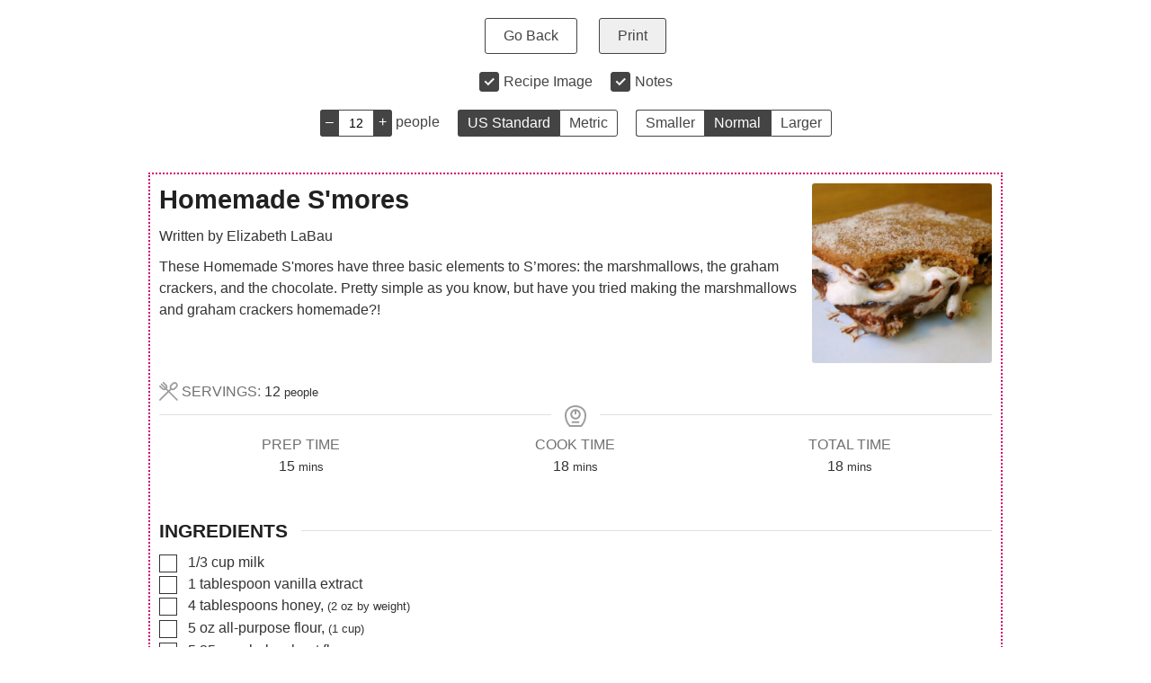

--- FILE ---
content_type: text/html; charset=UTF-8
request_url: https://www.sugarhero.com/wprm_print/20576/
body_size: 14304
content:
<!DOCTYPE html>
<html lang="en-US">
	<head>
		<title>Homemade S&#039;mores - SugarHero</title>
<style>.flying-press-lazy-bg{background-image:none!important;}</style>
<link rel='preload' href='https://www.sugarhero.com/wp-content/uploads/2008/04/smores2-300x300.jpg' as='image' imagesrcset='' imagesizes=''/>

<style id="flying-press-css">:root{--comment-rating-star-color:#343434;--wprm-popup-font-size:16px;--wprm-popup-background:#fff;--wprm-popup-title:#000;--wprm-popup-content:#444;--wprm-popup-button-background:#5a822b;--wprm-popup-button-text:#fff}@keyframes wprmPopupModalFadeIn{0%{opacity:0}}@keyframes wprmPopupModalFadeOut{0%{opacity:1}}@keyframes wprmPopupModalSlideIn{0%{transform:translateY(15%)}}@keyframes wprmPopupModalSlideOut{0%{transform:translateY(0)}}@-webkit-keyframes wprmSpin{}@keyframes wprmSpin{}.wprm-recipe{zoom:1;clear:both;text-align:left;overflow:hidden}.wprm-recipe *{box-sizing:border-box}.wprm-recipe ol,.wprm-recipe ul{-webkit-margin-before:0;-webkit-margin-after:0;-webkit-padding-start:0;margin:0;padding:0}.wprm-recipe li{margin:0 0 0 32px;padding:0;font-size:1em}.wprm-recipe p{margin:0;padding:0;font-size:1em}.wprm-recipe li,.wprm-recipe li.wprm-recipe-instruction{list-style-position:outside}.wprm-recipe li:before{display:none}.wprm-recipe h1,.wprm-recipe h2,.wprm-recipe h3,.wprm-recipe h4,.wprm-recipe h5,.wprm-recipe h6{clear:none;font-variant:normal;letter-spacing:normal;text-transform:none;margin:0;padding:0}body:not(.wprm-print) .wprm-recipe p:first-letter{color:inherit;font-family:inherit;font-size:inherit;line-height:inherit;margin:inherit;padding:inherit}.wprm-screen-reader-text{clip:rect(1px,1px,1px,1px);clip-path:inset(50%);border:0;width:1px;height:1px;margin:-1px;padding:0;overflow:hidden;word-wrap:normal!important;position:absolute!important}.wprm-recipe-block-container-inline{margin-right:1.2em;display:inline-block}.wprm-recipe-details-container-inline{--wprm-meta-container-separator-color:#aaa}.wprm-recipe-details-container-inline .wprm-recipe-block-container-inline{margin-right:1.2em;display:inline-block}.wprm-recipe-block-container-columns,.wprm-recipe-block-container-separate,.wprm-recipe-block-container-separated,.wprm-recipe-block-container-separated .wprm-recipe-details-label{display:block}.wprm-recipe-details-container-inline{display:inline}.wprm-recipe-details-container-table{border:1px dotted #666;margin:5px 0;padding:5px;display:flex}.wprm-recipe-details-container-table .wprm-recipe-block-container-table{text-align:center;flex-direction:column;flex:1;display:flex}@media (width>=451px){.wprm-recipe-table-borders-inside .wprm-recipe-block-container-table{border-top:none!important;border-bottom:none!important;border-right:none!important}.rtl .wprm-recipe-table-borders-inside .wprm-recipe-block-container-table,.wprm-recipe-table-borders-inside .wprm-recipe-block-container-table:first-child{border-left:none!important}}@media (width<=450px){.wprm-recipe-details-container-table{margin:5px 0;padding:0;display:block;border:none!important}.wprm-recipe-details-container-table.wprm-recipe-table-borders-none{flex-wrap:wrap;display:flex}.wprm-recipe-details-container-table.wprm-recipe-table-borders-none .wprm-recipe-block-container-table{min-width:120px;max-width:100%}.wprm-recipe-details-container-table .wprm-recipe-block-container-table{padding:5px}}.wprm-recipe-details-unit{font-size:.8em}@media only screen and (width<=600px){.wprm-recipe-details-unit{font-size:1em}}.wprm-container-columns-spaced,.wprm-container-columns-spaced-middle{flex-wrap:wrap;justify-content:space-between;display:flex}.wprm-container-columns-spaced-middle.wprm-container-columns-spaced-middle,.wprm-container-columns-spaced.wprm-container-columns-spaced-middle{align-items:center}.wprm-container-columns-spaced-middle>*,.wprm-container-columns-spaced>*{flex:1}.wprm-container-columns-spaced-middle.wprm-container-columns-gutter,.wprm-container-columns-spaced.wprm-container-columns-gutter{margin-left:-8px;margin-right:-8px}.wprm-container-columns-spaced-middle.wprm-container-columns-gutter>*,.wprm-container-columns-spaced.wprm-container-columns-gutter>*{margin-left:8px!important;margin-right:8px!important}@media (width<=450px){.wprm-container-columns-spaced,.wprm-container-columns-spaced-middle{display:block}.wprm-container-columns-spaced-middle.wprm-container-columns-gutter>*,.wprm-container-columns-spaced.wprm-container-columns-gutter>*{margin-bottom:16px!important}}.rtl .wprm-container-float-left,.wprm-container-float-right{float:right;margin:0 0 10px 10px}.wprm-container-float-right{text-align:center;z-index:1;position:relative}@media only screen and (width<=640px){.rtl .wprm-container-float-left,.rtl .wprm-container-float-right,.wprm-container-float-left,.wprm-container-float-right{float:none;margin-left:0;margin-right:0}}.wprm-header-decoration-icon-line,.wprm-header-decoration-line,.wprm-header-decoration-spacer,.wprm-icon-decoration-line{flex-wrap:wrap;align-items:center;display:flex}.wprm-header-decoration-icon-line.wprm-align-left .wprm-decoration-line,.wprm-header-decoration-line.wprm-align-left .wprm-decoration-line,.wprm-header-decoration-spacer.wprm-align-left .wprm-decoration-line,.wprm-icon-decoration-line.wprm-align-left .wprm-decoration-line{margin-left:15px}.wprm-header-decoration-icon-line.wprm-align-center .wprm-decoration-line:first-child,.wprm-header-decoration-icon-line.wprm-align-right .wprm-decoration-line,.wprm-header-decoration-line.wprm-align-center .wprm-decoration-line:first-child,.wprm-header-decoration-line.wprm-align-right .wprm-decoration-line,.wprm-header-decoration-spacer.wprm-align-center .wprm-decoration-line:first-child,.wprm-header-decoration-spacer.wprm-align-right .wprm-decoration-line,.wprm-icon-decoration-line.wprm-align-center .wprm-decoration-line:first-child,.wprm-icon-decoration-line.wprm-align-right .wprm-decoration-line{margin-right:15px}.wprm-header-decoration-icon-line.wprm-align-center .wprm-decoration-line:last-child,.wprm-header-decoration-line.wprm-align-center .wprm-decoration-line:last-child,.wprm-header-decoration-spacer.wprm-align-center .wprm-decoration-line:last-child,.wprm-icon-decoration-line.wprm-align-center .wprm-decoration-line:last-child{margin-left:15px}.wprm-decoration-line{border:0;border-bottom:1px solid #000;flex:auto;height:1px}.wprm-block-text-normal{text-transform:none;font-style:normal;font-weight:400}.wprm-block-text-uppercase{text-transform:uppercase!important}.wprm-block-text-uppercase-faded{opacity:.7;text-transform:uppercase!important}.wprm-block-text-faded .wprm-block-text-faded,.wprm-block-text-uppercase-faded .wprm-block-text-uppercase-faded{opacity:1}.wprm-align-left{text-align:left}.wprm-align-center{text-align:center}.wprm-recipe-header .wprm-recipe-icon:not(.wprm-collapsible-icon){margin-right:10px}.wprm-recipe-icon svg{vertical-align:middle;width:1.3em;height:1.3em;margin-top:-.15em;display:inline;overflow:visible}.wprm-icon-shortcode{height:16px;font-size:16px}.wprm-icon-shortcode .wprm-recipe-icon svg{vertical-align:middle;width:1em;height:1em;margin-top:0;display:inline;overflow:visible}.wprm-recipe-image img{margin:0 auto;display:block}.wprm-recipe-ingredients-container .wprm-recipe-ingredient-notes-smaller{font-size:.8em}.wprm-recipe-instructions-container .wprm-recipe-instruction-text{font-size:1em}.wprm-spacer{width:100%;height:10px;font-size:0;line-height:0;background:0 0!important;display:block!important}.wprm-spacer+.wprm-spacer{display:none!important}.wprm-recipe-instruction-text .wprm-spacer,.wprm-recipe-notes .wprm-spacer,.wprm-recipe-summary .wprm-spacer{display:block!important}*{box-sizing:border-box}.wprm-print{color:#444;margin:0;padding:0;font-family:-apple-system,BlinkMacSystemFont,Segoe UI,Roboto,Oxygen-Sans,Ubuntu,Cantarell,Helvetica Neue,sans-serif}#wprm-print-header{text-align:center;padding:10px;font-size:16px}#wprm-print-header .wprm-print-button{color:#444;border:1px solid #444;border-radius:3px;margin:10px;padding:10px 20px;font-size:1em;text-decoration:none;display:inline-block}#wprm-print-header .wprm-print-button:hover{cursor:pointer}#wprm-print-header .wprm-print-button #wprm-print-button-print{color:#fff;background-color:#444;border-color:#444}#wprm-print-header-options{flex-wrap:wrap;justify-content:center;align-items:center;display:flex}#wprm-print-header-options .wprm-print-spacer{width:100%}#wprm-print-header-options .wprm-print-toggle-container{align-items:center;margin:10px;display:flex}#wprm-print-header-options .wprm-print-toggle-container .wprm-print-toggle{opacity:0;position:absolute}#wprm-print-header-options .wprm-print-toggle-container .wprm-print-toggle+label{cursor:pointer;padding:0;position:relative}#wprm-print-header-options .wprm-print-toggle-container .wprm-print-toggle+label:before{content:"";vertical-align:text-top;background:#fff;border:1px solid #444;border-radius:3px;width:20px;height:20px;margin-right:5px;display:inline-block}#wprm-print-header-options .wprm-print-toggle-container .wprm-print-toggle:focus+label:before{box-shadow:0 0 0 3px #0000001f}#wprm-print-header-options .wprm-print-toggle-container .wprm-print-toggle:checked+label:before{background:#444;border-color:#444}#wprm-print-header-options .wprm-print-toggle-container .wprm-print-toggle:disabled+label{color:#b8b8b8;cursor:auto}#wprm-print-header-options .wprm-print-toggle-container .wprm-print-toggle:disabled+label:before{box-shadow:none;background:#ddd}#wprm-print-header-options .wprm-print-toggle-container .wprm-print-toggle:checked+label:after{content:"";background:#fff;width:2px;height:2px;position:absolute;top:10px;left:6px;transform:rotate(45deg);box-shadow:2px 0 #fff,4px 0 #fff,4px -2px #fff,4px -4px #fff,4px -6px #fff,4px -8px #fff}#wprm-print-header-options .wprm-print-toggle-container label{align-items:center;display:flex}#wprm-print-header-options .wprm-print-toggle-container label:hover{cursor:pointer}#wprm-print-header-options .wprm-print-option-container{margin:10px}#wprm-print-header-options .wprm-print-option-container a.wprm-print-option{color:#444;background-color:#fff;border:1px solid #444;align-items:center;height:30px;padding:0 10px;font-size:1em;text-decoration:none;display:inline-flex}#wprm-print-header-options .wprm-print-option-container a.wprm-print-option:first-child{border-right:0;border-top-left-radius:3px;border-bottom-left-radius:3px}#wprm-print-header-options .wprm-print-option-container a.wprm-print-option:last-child{border-top-right-radius:3px;border-bottom-right-radius:3px}#wprm-print-header-options .wprm-print-option-container a.wprm-print-option.option-active{color:#fff;background:#444}#wprm-print-header-options .wprm-print-option-container a.wprm-print-option:hover{cursor:pointer}#wprm-print-footer{text-align:center;margin-top:20px;font-size:.8em}.wprm-screen-reader-text{clip:rect(1px,1px,1px,1px);clip-path:inset(50%);border:0;width:1px;height:1px;margin:-1px;padding:0;position:absolute;overflow:hidden;word-wrap:normal!important}@media print{#wprm-print-footer-ad,#wprm-print-header,.wprm-prevent-sleep{display:none}}@keyframes wprmtimerblink{50%{opacity:.5}}.wprm-recipe-equipment-container,.wprm-recipe-ingredients-container,.wprm-recipe-instructions-container{counter-reset:wprm-advanced-list-counter}:root{--wprm-list-checkbox-size:18px;--wprm-list-checkbox-left-position:0px;--wprm-list-checkbox-top-position:0px;--wprm-list-checkbox-background:#fff;--wprm-list-checkbox-borderwidth:1px;--wprm-list-checkbox-border-style:solid;--wprm-list-checkbox-border-color:inherit;--wprm-list-checkbox-border-radius:0px;--wprm-list-checkbox-check-width:2px;--wprm-list-checkbox-check-color:inherit}.wprm-checkbox-container{margin-left:-16px}.wprm-checkbox-container input[type=checkbox]{opacity:0;width:16px!important;margin:0!important}.wprm-checkbox-container label.wprm-checkbox-label{padding-left:26px;position:relative;left:0;margin:0!important;display:inline!important}.wprm-checkbox-container label:after,.wprm-checkbox-container label:before{content:"";display:inline-block;position:absolute}.wprm-checkbox-container label:before{background-color:var(--wprm-list-checkbox-background);border-color:var(--wprm-list-checkbox-border-color);border-radius:var(--wprm-list-checkbox-border-radius);border-style:var(--wprm-list-checkbox-border-style);border-width:var(--wprm-list-checkbox-borderwidth);height:var(--wprm-list-checkbox-size);left:var(--wprm-list-checkbox-left-position);top:var(--wprm-list-checkbox-top-position);width:var(--wprm-list-checkbox-size)}.wprm-checkbox-container label:after{border-bottom:var(--wprm-list-checkbox-check-width)solid;border-left:var(--wprm-list-checkbox-check-width)solid;border-color:var(--wprm-list-checkbox-check-color);height:calc(var(--wprm-list-checkbox-size)/4);left:calc(var(--wprm-list-checkbox-left-position) + var(--wprm-list-checkbox-size)/4);top:calc(var(--wprm-list-checkbox-top-position) + var(--wprm-list-checkbox-size)/4);width:calc(var(--wprm-list-checkbox-size)/2);transform:rotate(-45deg)}.wprm-checkbox-container input[type=checkbox]+label:after{content:none}.wprm-checkbox-container input[type=checkbox]:checked+label:after{content:""}.wprm-checkbox-container input[type=checkbox]:focus+label:before{outline:5px auto #3b99fc}.wprm-recipe-equipment li,.wprm-recipe-ingredients li,.wprm-recipe-instructions li{position:relative}.wprm-recipe-equipment li .wprm-checkbox-container,.wprm-recipe-ingredients li .wprm-checkbox-container,.wprm-recipe-instructions li .wprm-checkbox-container{line-height:.9em;display:inline-block;position:absolute;top:.25em;left:-32px}input[type=number].wprm-recipe-servings{width:60px;margin:0;padding:5px;display:inline}@keyframes pulse{0%{transform:scale(1)}50%{transform:scale(1.2)}}#wprm-print-servings-container{margin:10px}#wprm-print-servings-container #wprm-print-servings{text-align:center;vertical-align:top;outline:none;width:40px;padding:0;font-size:14px}#wprm-print-servings-container #wprm-print-servings,#wprm-print-servings-container .wprm-print-servings-change{user-select:none;border:1px solid #444;height:30px}#wprm-print-servings-container .wprm-print-servings-change{color:#fff;cursor:pointer;text-align:center;background:#444;width:20px;line-height:26px;display:inline-block}#wprm-print-servings-container .wprm-print-servings-change:active{font-weight:700}#wprm-print-servings-container .wprm-print-servings-change.wprm-print-servings-decrement{border-right:none;border-radius:3px 0 0 3px}#wprm-print-servings-container .wprm-print-servings-change.wprm-print-servings-increment{border-left:none;border-radius:0 3px 3px 0}#wprm-print-unit-conversion-container a.wprm-unit-conversion.wprmpuc-active{color:#fff;background:#444}</style>
		<meta http-equiv="Content-Type" content="text/html; charset=UTF-8" />
		<meta name="viewport" content="width=device-width, initial-scale=1"/>
		<meta name="robots" content="noindex">
					<meta name="pinterest" content="nopin" />
						<link rel="stylesheet" type="text/css" data-href="https://www.sugarhero.com/wp-content/plugins/wp-recipe-maker/dist/public-modern.css?ver=10.2.4"/><link rel="stylesheet" type="text/css" data-href="https://www.sugarhero.com/wp-content/plugins/wp-recipe-maker/dist/print.css?ver=10.2.4"/><script src="https://www.sugarhero.com/wp-content/plugins/wp-recipe-maker/dist/print.js?ver=10.2.4"></script><style>.tippy-box[data-theme~="wprm"] { background-color: #333333; color: #FFFFFF; } .tippy-box[data-theme~="wprm"][data-placement^="top"] > .tippy-arrow::before { border-top-color: #333333; } .tippy-box[data-theme~="wprm"][data-placement^="bottom"] > .tippy-arrow::before { border-bottom-color: #333333; } .tippy-box[data-theme~="wprm"][data-placement^="left"] > .tippy-arrow::before { border-left-color: #333333; } .tippy-box[data-theme~="wprm"][data-placement^="right"] > .tippy-arrow::before { border-right-color: #333333; } .tippy-box[data-theme~="wprm"] a { color: #FFFFFF; } .wprm-comment-rating svg { width: 18px !important; height: 18px !important; } img.wprm-comment-rating { width: 90px !important; height: 18px !important; } body { --comment-rating-star-color: #343434; } body { --wprm-popup-font-size: 16px; } body { --wprm-popup-background: #ffffff; } body { --wprm-popup-title: #000000; } body { --wprm-popup-content: #444444; } body { --wprm-popup-button-background: #444444; } body { --wprm-popup-button-text: #ffffff; } body { --wprm-popup-accent: #747B2D; }</style><script>var wprm_print_settings = {"print_remove_links":true};</script><style>@media print { .wprm-print-recipe + .wprm-print-recipe { page-break-before: always; } }</style><style type="text/css">.wprm-recipe-template-chic-news {
    margin: 20px auto;
    background-color: #ffffff; /*wprm_background type=color*/
    font-family: inherit; /*wprm_main_font_family type=font*/
    font-size: 1em; /*wprm_main_font_size type=font_size*/
    line-height: 1.5em !important; /*wprm_main_line_height type=font_size*/
    color: #333333; /*wprm_main_text type=color*/
    max-width: 950px; /*wprm_max_width type=size*/
}
.wprm-recipe-template-chic-news a {
    color: #16aac0; /*wprm_link type=color*/
}
.wprm-recipe-template-chic-news p, .wprm-recipe-template-chic-news li {
    font-family: inherit; /*wprm_main_font_family type=font*/
    font-size: 1em !important;
    line-height: 1.5em !important; /*wprm_main_line_height type=font_size*/
}
.wprm-recipe-template-chic-news li {
    margin: 0 0 0 32px !important;
    padding: 0 !important;
}
.rtl .wprm-recipe-template-chic-news li {
    margin: 0 32px 0 0 !important;
}
.wprm-recipe-template-chic-news ol, .wprm-recipe-template-chic-news ul {
    margin: 0 !important;
    padding: 0 !important;
}
.wprm-recipe-template-chic-news br {
    display: none;
}
.wprm-recipe-template-chic-news .wprm-recipe-name,
.wprm-recipe-template-chic-news .wprm-recipe-header {
    font-family: "Trebuchet MS", Helvetica, sans-serif; /*wprm_header_font_family type=font*/
    color: #212121; /*wprm_header_text type=color*/
    line-height: 1.3em; /*wprm_header_line_height type=font_size*/
}
.wprm-recipe-template-chic-news h1,
.wprm-recipe-template-chic-news h2,
.wprm-recipe-template-chic-news h3,
.wprm-recipe-template-chic-news h4,
.wprm-recipe-template-chic-news h5,
.wprm-recipe-template-chic-news h6 {
    font-family: "Trebuchet MS", Helvetica, sans-serif; /*wprm_header_font_family type=font*/
    color: #212121; /*wprm_header_text type=color*/
    line-height: 1.3em; /*wprm_header_line_height type=font_size*/
    margin: 0 !important;
    padding: 0 !important;
}
.wprm-recipe-template-chic-news .wprm-recipe-header {
    margin-top: 1.2em !important;
}
.wprm-recipe-template-chic-news h1 {
    font-size: 2em; /*wprm_h1_size type=font_size*/
}
.wprm-recipe-template-chic-news h2 {
    font-size: 1.8em; /*wprm_h2_size type=font_size*/
}
.wprm-recipe-template-chic-news h3 {
    font-size: 1.3em; /*wprm_h3_size type=font_size*/
}
.wprm-recipe-template-chic-news h4 {
    font-size: 1.2em; /*wprm_h4_size type=font_size*/
}
.wprm-recipe-template-chic-news h5 {
    font-size: 1em; /*wprm_h5_size type=font_size*/
}
.wprm-recipe-template-chic-news h6 {
    font-size: 1em; /*wprm_h6_size type=font_size*/
}.wprm-recipe-template-chic-news {
    font-size: 1em; /*wprm_main_font_size type=font_size*/
	border-style: dotted; /*wprm_border_style type=border*/
	border-width: 2px; /*wprm_border_width type=size*/
	border-color: #d2016f; /*wprm_border type=color*/
    padding: 10px;
    background-color: #ffffff; /*wprm_background type=color*/
    max-width: 950px; /*wprm_max_width type=size*/
}
.wprm-recipe-template-chic-news a {
    color: #16aac0; /*wprm_link type=color*/
}
.wprm-recipe-template-chic-news .wprm-recipe-name {
    line-height: 1.3em;
    font-weight: bold;
}
.wprm-recipe-template-chic-news .wprm-template-chic-buttons {
	clear: both;
    font-size: 0.9em;
    text-align: center;
}
.wprm-recipe-template-chic-news .wprm-template-chic-buttons .wprm-recipe-icon {
    margin-right: 5px;
}
.wprm-recipe-template-chic-news .wprm-recipe-header {
	margin-bottom: 0.5em !important;
}
.wprm-recipe-template-chic-news .wprm-nutrition-label-container {
	font-size: 0.9em;
}
.wprm-recipe-template-chic-news .wprm-call-to-action {
	border-radius: 3px;
}</style><link rel="stylesheet" type="text/css" data-href="https://www.sugarhero.com/wp-content/plugins/wp-recipe-maker-premium/dist/public-elite.css?ver=10.2.4"/><link rel="stylesheet" type="text/css" data-href="https://www.sugarhero.com/wp-content/plugins/wp-recipe-maker-premium/dist/print.css?ver=10.2.4"/><script src="https://www.sugarhero.com/wp-content/plugins/wp-recipe-maker-premium/dist/print.js?ver=10.2.4"></script><script>wprmp_public = { settings : {"recipe_template_mode":"modern","features_adjustable_servings":true,"adjustable_servings_round_to_decimals":"2","unit_conversion_remember":true,"unit_conversion_temperature":"none","unit_conversion_temperature_precision":"round_5","unit_conversion_system_1_temperature":"F","unit_conversion_system_2_temperature":"C","unit_conversion_advanced_servings_conversion":false,"unit_conversion_system_1_length_unit":"inch","unit_conversion_system_2_length_unit":"cm","fractions_enabled":false,"fractions_use_mixed":true,"fractions_use_symbols":true,"fractions_max_denominator":"8","unit_conversion_system_1_fractions":true,"unit_conversion_system_2_fractions":true,"unit_conversion_enabled":true,"decimal_separator":"point"} };</script><script>var wprm_print_url = "https:\/\/www.sugarhero.com\/homemade-smores\/";</script>			</head>
	<body class="wprm-print wprm-print-recipe">
				<div id="wprm-print-header">
			<div id="wprm-print-header-main">
								<a href="https://www.sugarhero.com/homemade-smores/" id="wprm-print-button-back" class="wprm-print-button">Go Back</a>
								<button id="wprm-print-button-print" class="wprm-print-button" type="button">Print</button>
			</div>
						<div id="wprm-print-header-options"><div class="wprm-print-toggle-container"><input type="checkbox" id="wprm-print-toggle-recipe-image" class="wprm-print-toggle" value="1" checked="checked"/><label for="wprm-print-toggle-recipe-image">Recipe Image</label></div><div class="wprm-print-toggle-container"><input type="checkbox" id="wprm-print-toggle-recipe-notes" class="wprm-print-toggle" value="1"  checked="checked"/><label for="wprm-print-toggle-recipe-notes">Notes</label></div><div class="wprm-print-toggle-container"><input type="checkbox" id="wprm-print-toggle-recipe-nutrition" class="wprm-print-toggle" value="1"  checked="checked"/><label for="wprm-print-toggle-recipe-nutrition">Nutrition Label</label></div><div class="wprm-print-spacer"></div><div class="wprm-print-spacer"></div><div id="wprm-print-servings-container"><span class="wprm-print-servings-decrement wprm-print-servings-change">–</span><input id="wprm-print-servings" type="text" value="12" min="1"><span class="wprm-print-servings-increment wprm-print-servings-change">+</span>&nbsp;<span id="wprm-print-servings-unit">servings</span></div><div id="wprm-print-unit-conversion-container" class="wprm-print-option-container"><a href="#" role="button" class="wprm-unit-conversion wprm-print-option wprmpuc-active" data-system="1" aria-label="Change unit system to US Standard">US Standard</a><a href="#" role="button" class="wprm-unit-conversion wprm-print-option" data-system="2" aria-label="Change unit system to Metric">Metric</a></div><div id="wprm-print-size-container" class="wprm-print-option-container"><a href="#" role="button" class="wprm-print-size wprm-print-option" data-size="small" aria-label="Make print size Smaller">Smaller</a><a href="#" role="button" class="wprm-print-size wprm-print-option option-active" data-size="normal" aria-label="Make print size Normal">Normal</a><a href="#" role="button" class="wprm-print-size wprm-print-option" data-size="large" aria-label="Make print size Larger">Larger</a></div></div>
					</div>
		<div id="wprm-print-content" class="wprm-print-has-footer"><div id="wprm-print-recipe-0" data-recipe-id="20576" class="wprm-print-recipe wprm-print-recipe-20576"  data-servings="12"><div class="wprm-recipe wprm-recipe-template-chic-news"><div class="wprm-container-float-right">
    <div class="wprm-recipe-image wprm-block-image-rounded"><img style="border-width: 0px;border-style: solid;border-color: #666666;border-radius: 3px;" width="200" height="200" src="https://www.sugarhero.com/wp-content/uploads/2008/04/smores2-300x300.jpg" class="skip-lazy disable-lazyload attachment-thumb size-thumb" alt="Homemade S&#039;mores" decoding="async" loading="eager"  fetchpriority="high"/></div>
</div>
<h2 class="wprm-recipe-name wprm-block-text-normal">Homemade S'mores</h2>
<div class="wprm-spacer"></div>
<div class="wprm-recipe-block-container wprm-recipe-block-container-separate wprm-block-text-normal wprm-recipe-author-container" style=""><span class="wprm-recipe-details-label wprm-block-text-normal wprm-recipe-author-label">Written by </span><span class="wprm-recipe-details wprm-recipe-author wprm-block-text-normal"><a href="https://www.sugarhero.com/author/elizabeth/" target="_blank">Elizabeth LaBau</a></span></div>
<div class="wprm-spacer"></div>
<div class="wprm-recipe-summary wprm-block-text-normal"><span style="display: block;">These Homemade S'mores have three basic elements to S’mores: the marshmallows, the graham crackers, and the chocolate. Pretty simple as you know, but have you tried making the marshmallows and graham crackers homemade?!</span></div>



<div class="wprm-template-chic-buttons wprm-container-columns-spaced-middle wprm-container-columns-gutter">




</div>
<div class="wprm-spacer"></div>

<div class="wprm-recipe-meta-container wprm-recipe-custom-container wprm-recipe-details-container wprm-recipe-details-container-inline wprm-block-text-normal"><div class="wprm-recipe-block-container wprm-recipe-block-container-inline wprm-block-text-normal wprm-recipe-servings-container" style=""><span class="wprm-recipe-icon wprm-recipe-servings-icon"><svg width="16px" height="16px" viewBox="0 0 24 24" version="1.1" xmlns="http://www.w3.org/2000/svg" xmlns:xlink="http://www.w3.org/1999/xlink"><g stroke="none" stroke-width="1" fill="none" fill-rule="evenodd"><g fill="#9b9b9b"><path d="M15.9199,4.9443 L18.1399,2.7243 C18.5509,2.3133 19.0909,2.1083 19.6299,2.1083 C20.1699,2.1083 20.7099,2.3133 21.1209,2.7243 C21.9429,3.5473 21.9419,4.8843 21.1209,5.7073 L18.9019,7.9253 C18.0799,8.7483 16.7419,8.7483 15.9199,7.9253 C15.0979,7.1033 15.0979,5.7663 15.9199,4.9443 M23.5529,22.1383 L13.3369,11.9233 L15.3109,9.9493 C15.9559,10.3353 16.6809,10.5413 17.4109,10.5413 C18.4629,10.5413 19.5159,10.1403 20.3159,9.3403 L22.5349,7.1213 C24.1369,5.5183 24.1369,2.9123 22.5349,1.3103 C21.7599,0.5343 20.7279,0.1073 19.6299,0.1073 C18.5329,0.1073 17.5019,0.5343 16.7259,1.3103 L14.5059,3.5303 C13.7299,4.3063 13.3029,5.3383 13.3029,6.4343 C13.3029,7.1883 13.5179,7.9053 13.8959,8.5363 L11.9229,10.5083 L9.9489,8.5353 C10.8909,6.9593 10.6959,4.8863 9.3399,3.5303 L6.1039,0.2933 C5.7129,-0.0977 5.0799,-0.0977 4.6899,0.2933 C4.2989,0.6833 4.2989,1.3163 4.6899,1.7073 L7.9259,4.9443 C8.4909,5.5093 8.6579,6.3153 8.4459,7.0323 L3.6539,2.2403 C3.2639,1.8493 2.6309,1.8493 2.2399,2.2403 C1.8499,2.6313 1.8499,3.2633 2.2399,3.6543 L7.0319,8.4463 C6.3149,8.6583 5.5089,8.4913 4.9429,7.9253 L1.7069,4.6893 C1.3159,4.2983 0.6839,4.2983 0.2929,4.6893 C-0.0981,5.0803 -0.0981,5.7133 0.2929,6.1033 L3.5289,9.3403 C4.3309,10.1403 5.3829,10.5413 6.4349,10.5413 C7.1649,10.5413 7.8899,10.3353 8.5349,9.9493 L10.5089,11.9233 L0.2929,22.1383 C-0.0981,22.5293 -0.0981,23.1623 0.2929,23.5523 C0.4879,23.7483 0.7439,23.8453 0.9999,23.8453 C1.2559,23.8453 1.5119,23.7483 1.7069,23.5523 L11.9229,13.3373 L22.1389,23.5523 C22.3339,23.7483 22.5899,23.8453 22.8459,23.8453 C23.1019,23.8453 23.3569,23.7483 23.5529,23.5523 C23.9429,23.1623 23.9429,22.5293 23.5529,22.1383"></path></g></g></svg></span> <span class="wprm-recipe-details-label wprm-block-text-uppercase-faded wprm-recipe-servings-label">Servings: </span><span class="wprm-recipe-servings-with-unit"><span class="wprm-recipe-servings wprm-recipe-details wprm-recipe-servings-20576 wprm-recipe-servings-adjustable-disabled wprm-block-text-normal" data-recipe="20576" aria-label="Adjust recipe servings">12</span> <span class="wprm-recipe-servings-unit wprm-recipe-details-unit wprm-block-text-normal">people</span></span></div></div>
<div class="wprm-icon-shortcode wprm-icon-shortcode-separate wprm-align-center wprm-icon-decoration-line" style="font-size: 24px;height: 24px;"><div class="wprm-decoration-line" style="border-color: #e0e0e0;"></div><span class="wprm-recipe-icon" aria-hidden="true"><svg width="16px" height="16px" viewBox="0 0 24 24" version="1.1" xmlns="http://www.w3.org/2000/svg" xmlns:xlink="http://www.w3.org/1999/xlink"><g stroke="none" stroke-width="1" fill="none" fill-rule="evenodd"><g fill="#9e9e9e"><g><path d="M12,0 C18.627,0 24,4.373 24,11 C24,19.406 18.646,24 18.646,24 L18.646,24 L5.354,24 C5.354,24 0,19.406 0,11 C0,4.373 5.373,0 12,0 Z M12,2 C6.206,2 2,5.785 2,11 C2,16.956 4.962,20.716 6.168,22 L6.168,22 L17.832,22 C19.032,20.724 22,16.962 22,11 C22,5.785 17.794,2 12,2 Z M15.4175,17.7983 C15.9697847,17.7983 16.4175,18.2460153 16.4175,18.7983 C16.4175,19.3111358 16.0314598,19.7338072 15.5341211,19.7915723 L15.4175,19.7983 L8.5825,19.7983 C8.03021525,19.7983 7.5825,19.3505847 7.5825,18.7983 C7.5825,18.2854642 7.96854019,17.8627928 8.46587887,17.8050277 L8.5825,17.7983 L15.4175,17.7983 Z M12,4.2544 C15.173,4.2544 17.746,6.8264 17.746,10.0004 C17.746,13.1734 15.173,15.7454 12,15.7454 C8.827,15.7454 6.254,13.1734 6.254,10.0004 C6.254,6.8264 8.827,4.2544 12,4.2544 Z M10.9999773,6.38993761 C9.41864646,6.82850486 8.254,8.28073633 8.254,10.0004 C8.254,12.0654 9.935,13.7454 12,13.7454 C14.065,13.7454 15.746,12.0654 15.746,10.0004 C15.746,8.28110051 14.5818468,6.82911997 13.0010273,6.39021638 L13,9.2962 C13,9.84848475 12.5522847,10.2962 12,10.2962 C11.4871642,10.2962 11.0644928,9.91015981 11.0067277,9.41282113 L11,9.2962 Z"></path></g></g></g></svg></span> <div class="wprm-decoration-line" style="border-color: #e0e0e0;"></div></div>
<div class="wprm-recipe-meta-container wprm-recipe-times-container wprm-recipe-details-container wprm-recipe-details-container-table wprm-block-text-normal wprm-recipe-table-borders-none wprm-recipe-table-borders-inside" style="border-width: 0;border-style: dotted;border-color: #666666;"><div class="wprm-recipe-block-container wprm-recipe-block-container-table wprm-block-text-normal wprm-recipe-time-container wprm-recipe-prep-time-container" style="border-width: 0;border-style: dotted;border-color: #666666;"><span class="wprm-recipe-details-label wprm-block-text-uppercase-faded wprm-recipe-time-label wprm-recipe-prep-time-label">Prep Time </span><span class="wprm-recipe-time wprm-block-text-normal"><span class="wprm-recipe-details wprm-recipe-details-minutes wprm-recipe-prep_time wprm-recipe-prep_time-minutes">15<span class="sr-only screen-reader-text wprm-screen-reader-text"> minutes</span></span> <span class="wprm-recipe-details-unit wprm-recipe-details-minutes wprm-recipe-prep_time-unit wprm-recipe-prep_timeunit-minutes" aria-hidden="true">mins</span></span></div><div class="wprm-recipe-block-container wprm-recipe-block-container-table wprm-block-text-normal wprm-recipe-time-container wprm-recipe-cook-time-container" style="border-width: 0;border-style: dotted;border-color: #666666;"><span class="wprm-recipe-details-label wprm-block-text-uppercase-faded wprm-recipe-time-label wprm-recipe-cook-time-label">Cook Time </span><span class="wprm-recipe-time wprm-block-text-normal"><span class="wprm-recipe-details wprm-recipe-details-minutes wprm-recipe-cook_time wprm-recipe-cook_time-minutes">18<span class="sr-only screen-reader-text wprm-screen-reader-text"> minutes</span></span> <span class="wprm-recipe-details-unit wprm-recipe-details-minutes wprm-recipe-cook_time-unit wprm-recipe-cook_timeunit-minutes" aria-hidden="true">mins</span></span></div><div class="wprm-recipe-block-container wprm-recipe-block-container-table wprm-block-text-normal wprm-recipe-time-container wprm-recipe-total-time-container" style="border-width: 0;border-style: dotted;border-color: #666666;"><span class="wprm-recipe-details-label wprm-block-text-uppercase-faded wprm-recipe-time-label wprm-recipe-total-time-label">Total Time </span><span class="wprm-recipe-time wprm-block-text-normal"><span class="wprm-recipe-details wprm-recipe-details-minutes wprm-recipe-total_time wprm-recipe-total_time-minutes">18<span class="sr-only screen-reader-text wprm-screen-reader-text"> minutes</span></span> <span class="wprm-recipe-details-unit wprm-recipe-details-minutes wprm-recipe-total_time-unit wprm-recipe-total_timeunit-minutes" aria-hidden="true">mins</span></span></div></div>
<div class="wprm-spacer"></div>
<div class="wprm-container-columns-spaced">
	<div>
    	




		
    </div>
    <div>
        
		
    </div>
</div>

<div id="recipe-20576-ingredients" class="wprm-recipe-ingredients-container wprm-recipe-ingredients-no-images wprm-recipe-20576-ingredients-container wprm-block-text-normal wprm-ingredient-style-regular wprm-recipe-images-before" data-recipe="20576" data-servings="12"><h3 class="wprm-recipe-header wprm-recipe-ingredients-header wprm-block-text-uppercase wprm-align-left wprm-header-decoration-line" style="">Ingredients<div class="wprm-decoration-line" style="border-color: #e0e0e0;"></div></h3><div class="wprm-recipe-ingredient-group"><ul class="wprm-recipe-ingredients"><li class="wprm-recipe-ingredient" style="list-style-type: none;"><span class="wprm-checkbox-container"><input type="checkbox" id="wprm-checkbox-0" class="wprm-checkbox" aria-label="&nbsp;1/3&#032;cup&#032;milk"><label for="wprm-checkbox-0" class="wprm-checkbox-label"><span class="sr-only screen-reader-text wprm-screen-reader-text">&#x25a2; </span></label></span><span class="wprm-recipe-ingredient-amount">1/3</span>&#32;<span class="wprm-recipe-ingredient-unit">cup</span>&#32;<span class="wprm-recipe-ingredient-name">milk</span></li><li class="wprm-recipe-ingredient" style="list-style-type: none;"><span class="wprm-checkbox-container"><input type="checkbox" id="wprm-checkbox-1" class="wprm-checkbox" aria-label="&nbsp;1&#032;tablespoon&#032;vanilla extract"><label for="wprm-checkbox-1" class="wprm-checkbox-label"><span class="sr-only screen-reader-text wprm-screen-reader-text">&#x25a2; </span></label></span><span class="wprm-recipe-ingredient-amount">1</span>&#32;<span class="wprm-recipe-ingredient-unit">tablespoon</span>&#32;<span class="wprm-recipe-ingredient-name"><a href="https://amzn.to/3dFNvH3" data-eafl-id="64154" data-eafl-parsed="1" class="eafl-link eafl-link-text eafl-link-direct" target="_blank" rel="nofollow">vanilla extract</a></span></li><li class="wprm-recipe-ingredient" style="list-style-type: none;"><span class="wprm-checkbox-container"><input type="checkbox" id="wprm-checkbox-2" class="wprm-checkbox" aria-label="&nbsp;4&#032;tablespoons&#032;honey,&#032;(2 oz by weight)"><label for="wprm-checkbox-2" class="wprm-checkbox-label"><span class="sr-only screen-reader-text wprm-screen-reader-text">&#x25a2; </span></label></span><span class="wprm-recipe-ingredient-amount">4</span>&#32;<span class="wprm-recipe-ingredient-unit">tablespoons</span>&#32;<span class="wprm-recipe-ingredient-name">honey</span>,&#32;<span class="wprm-recipe-ingredient-notes wprm-recipe-ingredient-notes-smaller">(2 oz by weight)</span></li><li class="wprm-recipe-ingredient" style="list-style-type: none;"><span class="wprm-checkbox-container"><input type="checkbox" id="wprm-checkbox-3" class="wprm-checkbox" aria-label="&nbsp;5&#032;oz&#032;all-purpose flour,&#032;(1 cup)"><label for="wprm-checkbox-3" class="wprm-checkbox-label"><span class="sr-only screen-reader-text wprm-screen-reader-text">&#x25a2; </span></label></span><span class="wprm-recipe-ingredient-amount">5</span>&#32;<span class="wprm-recipe-ingredient-unit">oz</span>&#32;<span class="wprm-recipe-ingredient-name">all-purpose flour</span>,&#32;<span class="wprm-recipe-ingredient-notes wprm-recipe-ingredient-notes-smaller">(1 cup)</span></li><li class="wprm-recipe-ingredient" style="list-style-type: none;"><span class="wprm-checkbox-container"><input type="checkbox" id="wprm-checkbox-4" class="wprm-checkbox" aria-label="&nbsp;5.25&#032;oz&#032;whole wheat flour,&#032;(1 cup and 3 tbsp)"><label for="wprm-checkbox-4" class="wprm-checkbox-label"><span class="sr-only screen-reader-text wprm-screen-reader-text">&#x25a2; </span></label></span><span class="wprm-recipe-ingredient-amount">5.25</span>&#32;<span class="wprm-recipe-ingredient-unit">oz</span>&#32;<span class="wprm-recipe-ingredient-name">whole wheat flour</span>,&#32;<span class="wprm-recipe-ingredient-notes wprm-recipe-ingredient-notes-smaller">(1 cup and 3 tbsp)</span></li><li class="wprm-recipe-ingredient" style="list-style-type: none;"><span class="wprm-checkbox-container"><input type="checkbox" id="wprm-checkbox-5" class="wprm-checkbox" aria-label="&nbsp;1/4&#032;tsp&#032;kosher salt"><label for="wprm-checkbox-5" class="wprm-checkbox-label"><span class="sr-only screen-reader-text wprm-screen-reader-text">&#x25a2; </span></label></span><span class="wprm-recipe-ingredient-amount">1/4</span>&#32;<span class="wprm-recipe-ingredient-unit">tsp</span>&#32;<span class="wprm-recipe-ingredient-name">kosher salt</span></li><li class="wprm-recipe-ingredient" style="list-style-type: none;"><span class="wprm-checkbox-container"><input type="checkbox" id="wprm-checkbox-6" class="wprm-checkbox" aria-label="&nbsp;1/4&#032;tsp&#032;baking soda"><label for="wprm-checkbox-6" class="wprm-checkbox-label"><span class="sr-only screen-reader-text wprm-screen-reader-text">&#x25a2; </span></label></span><span class="wprm-recipe-ingredient-amount">1/4</span>&#32;<span class="wprm-recipe-ingredient-unit">tsp</span>&#32;<span class="wprm-recipe-ingredient-name">baking soda</span></li><li class="wprm-recipe-ingredient" style="list-style-type: none;"><span class="wprm-checkbox-container"><input type="checkbox" id="wprm-checkbox-7" class="wprm-checkbox" aria-label="&nbsp;5&#032;tbsp&#032;cold unsalted butter,&#032;(2.5 oz, cubed)"><label for="wprm-checkbox-7" class="wprm-checkbox-label"><span class="sr-only screen-reader-text wprm-screen-reader-text">&#x25a2; </span></label></span><span class="wprm-recipe-ingredient-amount">5</span>&#32;<span class="wprm-recipe-ingredient-unit">tbsp</span>&#32;<span class="wprm-recipe-ingredient-name">cold unsalted butter</span>,&#32;<span class="wprm-recipe-ingredient-notes wprm-recipe-ingredient-notes-smaller">(2.5 oz, cubed)</span></li><li class="wprm-recipe-ingredient" style="list-style-type: none;"><span class="wprm-checkbox-container"><input type="checkbox" id="wprm-checkbox-8" class="wprm-checkbox" aria-label="&nbsp;6&#032;oz&#032;brown sugar,&#032;(1 cup, packed)"><label for="wprm-checkbox-8" class="wprm-checkbox-label"><span class="sr-only screen-reader-text wprm-screen-reader-text">&#x25a2; </span></label></span><span class="wprm-recipe-ingredient-amount">6</span>&#32;<span class="wprm-recipe-ingredient-unit">oz</span>&#32;<span class="wprm-recipe-ingredient-name"><a href="https://amzn.to/2VVXRfl" class="wprm-recipe-ingredient-link" target="_blank" rel="nofollow">brown sugar</a></span>,&#32;<span class="wprm-recipe-ingredient-notes wprm-recipe-ingredient-notes-smaller">(1 cup, packed)</span></li><li class="wprm-recipe-ingredient" style="list-style-type: none;"><span class="wprm-checkbox-container"><input type="checkbox" id="wprm-checkbox-9" class="wprm-checkbox" aria-label="&nbsp;&#032;Topping:"><label for="wprm-checkbox-9" class="wprm-checkbox-label"><span class="sr-only screen-reader-text wprm-screen-reader-text">&#x25a2; </span></label></span><span class="wprm-recipe-ingredient-amount"></span>&#32;<span class="wprm-recipe-ingredient-name">Topping:</span></li><li class="wprm-recipe-ingredient" style="list-style-type: none;"><span class="wprm-checkbox-container"><input type="checkbox" id="wprm-checkbox-10" class="wprm-checkbox" aria-label="&nbsp;2&#032;tbsp&#032;granulated sugar"><label for="wprm-checkbox-10" class="wprm-checkbox-label"><span class="sr-only screen-reader-text wprm-screen-reader-text">&#x25a2; </span></label></span><span class="wprm-recipe-ingredient-amount">2</span>&#32;<span class="wprm-recipe-ingredient-unit">tbsp</span>&#32;<span class="wprm-recipe-ingredient-name">granulated sugar</span></li><li class="wprm-recipe-ingredient" style="list-style-type: none;"><span class="wprm-checkbox-container"><input type="checkbox" id="wprm-checkbox-11" class="wprm-checkbox" aria-label="&nbsp;1/2&#032;tsp&#032;ground cinnamon"><label for="wprm-checkbox-11" class="wprm-checkbox-label"><span class="sr-only screen-reader-text wprm-screen-reader-text">&#x25a2; </span></label></span><span class="wprm-recipe-ingredient-amount">1/2</span>&#32;<span class="wprm-recipe-ingredient-unit">tsp</span>&#32;<span class="wprm-recipe-ingredient-name"><a href="https://amzn.to/3GELGZr" class="wprm-recipe-ingredient-link" target="_blank" rel="nofollow">ground cinnamon</a></span></li><li class="wprm-recipe-ingredient" style="list-style-type: none;"><span class="wprm-checkbox-container"><input type="checkbox" id="wprm-checkbox-12" class="wprm-checkbox" aria-label="&nbsp;1/4&#032;tsp&#032;cloves"><label for="wprm-checkbox-12" class="wprm-checkbox-label"><span class="sr-only screen-reader-text wprm-screen-reader-text">&#x25a2; </span></label></span><span class="wprm-recipe-ingredient-amount">1/4</span>&#32;<span class="wprm-recipe-ingredient-unit">tsp</span>&#32;<span class="wprm-recipe-ingredient-name">cloves</span></li><li class="wprm-recipe-ingredient" style="list-style-type: none;"><span class="wprm-checkbox-container"><input type="checkbox" id="wprm-checkbox-13" class="wprm-checkbox" aria-label="&nbsp;1/4&#032;tsp&#032;salt"><label for="wprm-checkbox-13" class="wprm-checkbox-label"><span class="sr-only screen-reader-text wprm-screen-reader-text">&#x25a2; </span></label></span><span class="wprm-recipe-ingredient-amount">1/4</span>&#32;<span class="wprm-recipe-ingredient-unit">tsp</span>&#32;<span class="wprm-recipe-ingredient-name">salt</span></li></ul></div></div>
<div id="recipe-20576-instructions" class="wprm-recipe-instructions-container wprm-recipe-20576-instructions-container wprm-block-text-normal" data-recipe="20576"><h3 class="wprm-recipe-header wprm-recipe-instructions-header wprm-block-text-uppercase wprm-align-left wprm-header-decoration-line" style="">Instructions<div class="wprm-decoration-line" style="border-color: #e0e0e0;"></div></h3><div class="wprm-recipe-instruction-group"><ul class="wprm-recipe-instructions"><li id="wprm-recipe-20576-step-0-0" class="wprm-recipe-instruction" style="list-style-type: decimal;"><div class="wprm-recipe-instruction-text" style="margin-bottom: 5px;">Whisk together the milk, vanilla, and honey in a small bowl and set aside.</div></li><li id="wprm-recipe-20576-step-0-1" class="wprm-recipe-instruction" style="list-style-type: decimal;"><div class="wprm-recipe-instruction-text" style="margin-bottom: 5px;">Place the flours, salt, and baking soda in the bowl of a large stand mixer and turn it to low to mix. Add the butter and turn the mixer to medium, mixing until it looks like coarse meal. Add the sugar and mix until no sugar lumps remain.</div></li><li id="wprm-recipe-20576-step-0-2" class="wprm-recipe-instruction" style="list-style-type: decimal;"><div class="wprm-recipe-instruction-text" style="margin-bottom: 5px;">With the mixer on medium, slowly stream in the milk mixture and beat until a smooth dough forms, 2-3 minutes.</div></li><li id="wprm-recipe-20576-step-0-3" class="wprm-recipe-instruction" style="list-style-type: decimal;"><div class="wprm-recipe-instruction-text" style="margin-bottom: 5px;">Scrape the dough onto a length of cling wrap, pat it into a thin square, and wrap it tightly. Refrigerate overnight to firm the dough.</div></li><li id="wprm-recipe-20576-step-0-4" class="wprm-recipe-instruction" style="list-style-type: decimal;"><div class="wprm-recipe-instruction-text" style="margin-bottom: 5px;">When you are ready to make your crackers, preheat the oven to 350. Line two baking sheets with parchment. Lay out a strip of waxed paper and sprinkle it generously with flour. Place your dough on the prepared surface and sprinkle the top with more flour. Lay another sheet of waxed paper on top, and roll the dough between the floured paper. My dough was really, really sticky. Obviously it's best if you don't work too much extra flour into the dough, but I added quite a bit more because it was so wet. Keep lifting the waxed paper, flouring the dough, and flipping it over and repeating the process as necessary, until you have rolled it to 1/8" thick.</div></li><li id="wprm-recipe-20576-step-0-5" class="wprm-recipe-instruction" style="list-style-type: decimal;"><div class="wprm-recipe-instruction-text" style="margin-bottom: 5px;">Recchiuti recommends using a ruler to score the dough and cutting the crackers into 2.5" squares. Doubtless this would produce gorgeously identical crackers, but I didn't have the patience for that, so I eyeballed it and used a pizza cutter to make square-ish cuts. Carefully transfer your crackers to the baking sheet, leaving 1/2" in between them. Sprinkle the tops with the topping mixture, and bake for 15-18 minutes--I found I liked mine quite brown and crisp!</div></li><li id="wprm-recipe-20576-step-0-6" class="wprm-recipe-instruction" style="list-style-type: decimal;"><div class="wprm-recipe-instruction-text" style="margin-bottom: 5px;">Allow to cool completely, and store uneaten crackers in an airtight container for up to two weeks. (This is his recommendation--I found mine started tasting stale after about 3-4 days. No preservatives, dontcha know.)</div></li></ul></div></div>
<div id="recipe-video"></div>
<div id="recipe-20576-notes" class="wprm-recipe-notes-container wprm-block-text-normal"><h3 class="wprm-recipe-header wprm-recipe-notes-header wprm-block-text-uppercase wprm-align-left wprm-header-decoration-line" style="">Recipe Notes<div class="wprm-decoration-line" style="border-color: #e0e0e0;"></div></h3><div class="wprm-recipe-notes"><span style="display: block;"><em>*I highly recommend measuring by weight, not volume. Sheer sloth caused me to use cups instead of ounces, and I think I shortchanged the flour on mine. It was sooo sticky and moist. If you have a scale, definitely use it!</em></span></div></div>

<div class="wprm-spacer" style="height: 20px;"></div>
<div class="wprm-icon-shortcode wprm-icon-shortcode-separate wprm-align-center wprm-icon-decoration-line" style="font-size: 24px;height: 24px;"><div class="wprm-decoration-line" style="border-color: #e0e0e0;"></div><span class="wprm-recipe-icon" aria-hidden="true"><svg width="16px" height="16px" viewBox="0 0 24 24" version="1.1" xmlns="http://www.w3.org/2000/svg" xmlns:xlink="http://www.w3.org/1999/xlink"><g stroke="none" stroke-width="1" fill="none" fill-rule="evenodd"><g fill="#9e9e9e"><path d="M23.0003,3.36572875e-15 C23.0316387,0.000317919689 23.0536425,0.00151109438 23.0755909,0.0036138599 L23.0003,3.36572875e-15 C23.0419819,3.36572875e-15 23.0830681,0.00322127478 23.1234112,0.00947749182 C23.1407517,0.0123470995 23.1589186,0.0158140355 23.1770055,0.0199094972 C23.1927102,0.0232043388 23.2078903,0.0270981267 23.2229413,0.0314207845 C23.2373137,0.0358562825 23.2513595,0.040309618 23.2653331,0.0451495221 C23.2866031,0.0522017473 23.3077746,0.0605080776 23.3286321,0.0696621675 C23.3382508,0.0741632281 23.3476385,0.0784787431 23.3569809,0.0829754814 C23.3781618,0.0929340076 23.3990319,0.104054222 23.4195268,0.116025011 C23.4335023,0.124343766 23.4473662,0.132918622 23.4610918,0.141916689 C23.4796908,0.154029591 23.4976803,0.166771745 23.5153154,0.180181753 C23.5215871,0.184990661 23.5280204,0.19000071 23.5344156,0.195109815 C23.586634,0.236855816 23.6353658,0.284328743 23.6802654,0.336947065 C23.6902854,0.348910836 23.7001798,0.361023076 23.7099116,0.373439419 C23.7250854,0.392462885 23.7395122,0.412025738 23.7534415,0.432151928 C23.7562299,0.43664277 23.7593476,0.44121751 23.7624447,0.4458273 L23.769238,0.455541135 C23.7909293,0.488457379 23.811321,0.522788367 23.8303136,0.558408405 L23.7624447,0.4458273 C23.7930109,0.491322665 23.8205847,0.538758404 23.8451908,0.587752207 C23.8589849,0.614619568 23.8717651,0.64234537 23.8837139,0.670714903 C23.8916909,0.69034202 23.8993981,0.709868171 23.9066758,0.729569234 C23.9667944,0.891355027 24.0003,1.07231394 24.0003,1.26315789 C24.0003,1.37052085 23.989696,1.47475535 23.9697388,1.57428146 C23.967148,1.58490156 23.9648139,1.59593416 23.9623606,1.60693038 C23.9555487,1.63944278 23.9473725,1.67108415 23.9382567,1.70214932 C23.9328014,1.7194493 23.9272838,1.73710073 23.9214435,1.75461133 C23.9130937,1.78057383 23.9038746,1.80572912 23.8940331,1.83042064 C23.8871468,1.84713902 23.8798952,1.86440489 23.8723095,1.8814851 C23.8602176,1.90903343 23.8474942,1.93526551 23.8340529,1.96084342 C23.8267188,1.97460628 23.8189413,1.9887999 23.8109117,2.00282261 C23.789491,2.04037757 23.7665296,2.07615951 23.742116,2.11025074 C23.7361292,2.11837436 23.730366,2.12620343 23.7245111,2.13395705 C23.7018558,2.16426076 23.6779391,2.193016 23.6529446,2.22023557 C23.6511671,2.22181835 23.6491147,2.22403628 23.6470534,2.22624593 C22.2271772,3.74833439 21.6647271,4.65602375 21.4043432,6.25622236 L21.313921,6.9057026 C21.0634824,8.84220504 20.486405,13.8251595 19.5858719,21.8291803 C19.4531115,23.0090189 18.6885169,23.9016995 17.7616677,23.9923977 L17.605771,24 L7.04340288,24 C6.03281327,24 5.18975734,23.05054 5.06049935,21.8040728 L5.04653242,21.6149567 L4.1993,2.526 L4.09147292,2.52631579 C2.6590264,2.52631579 2.05156336,3.19209822 2.00342832,4.83304006 L2.0003,5.05263158 L2.0003,10.2119816 C2.0003,10.9096044 1.55258475,11.4751395 1.0003,11.4751395 C0.487464161,11.4751395 0.0647928393,10.9875098 0.00702773133,10.3592925 L0.0003,10.2119816 L0.0003,5.05263158 C0.0003,1.9313089 1.41899303,0.112409326 3.85967681,0.00503921635 L4.09147292,3.36572875e-15 L23.0003,3.36572875e-15 Z M20.5851703,2.52607109 L6.2023,2.526 L7.04340288,21.4736842 L17.605771,21.4736842 L18.9326769,9.85721503 C19.1364011,8.12389009 19.2843546,6.91171982 19.3767646,6.21889335 L19.3924957,6.1020206 C19.5921836,4.63305189 19.951032,3.55981979 20.5851703,2.52607109 Z M14,15.1578947 C14.5522847,15.1578947 15,15.7234298 15,16.4210526 C15,17.0688453 14.6139598,17.6027459 14.1166211,17.6757123 L14,17.6842105 L10,17.6842105 C9.44771525,17.6842105 9,17.1186755 9,16.4210526 C9,15.77326 9.38604019,15.2393594 9.88337887,15.1663929 L10,15.1578947 L14,15.1578947 Z M14,10.1052632 C14.5522847,10.1052632 15,10.6707982 15,11.3684211 C15,12.0162137 14.6139598,12.5501143 14.1166211,12.6230808 L14,12.6315789 L10,12.6315789 C9.44771525,12.6315789 9,12.0660439 9,11.3684211 C9,10.7206284 9.38604019,10.1867278 9.88337887,10.1137613 L10,10.1052632 L14,10.1052632 Z M14,5.05263158 C14.5522847,5.05263158 15,5.61816663 15,6.31578947 C15,6.96358211 14.6139598,7.49748273 14.1166211,7.57044918 L14,7.57894737 L10,7.57894737 C9.44771525,7.57894737 9,7.01341232 9,6.31578947 C9,5.66799683 9.38604019,5.13409622 9.88337887,5.06112977 L10,5.05263158 L14,5.05263158 Z"></path></g></g></svg></span> <div class="wprm-decoration-line" style="border-color: #e0e0e0;"></div></div>
<div class="wprm-spacer"></div>


<h3 class="wprm-text wprm-block-text-uppercase">MEASURING TIPS</h3>
<div class="wprm-spacer"></div>

<p class="wprm-text wprm-block-text-normal">Our recipes are developed using weight measurements, and we highly recommend using a kitchen scale for baking whenever possible. However, if you prefer to use cups, volume measurements are provided as well. PLEASE NOTE: the adage “8 oz = 1 cup” is NOT true when speaking about weight, so don’t be concerned if the measurements don’t fit this formula. </p></div></div><div id="wprm-print-footer"><p><em>recipe found on</em>: <a href="https://www.sugarhero.com/homemade-smores/" rel="noopener noreferrer" target="_blank">https://www.sugarhero.com/homemade-smores/</a></p><p><a href="https://www.sugarhero.com/homemade-smores/" rel="noopener noreferrer" target="_blank">RETURN TO RECIPE</a></p></div></div><script>window.wprm_recipes = {"recipe-20576":{"type":"food","name":"Homemade S'mores","slug":"wprm-homemade-smores","image_url":"https:\/\/www.sugarhero.com\/wp-content\/uploads\/2008\/04\/smores2.jpg","rating":{"count":1,"total":5,"average":5,"type":{"comment":1,"no_comment":0,"user":0},"user":0},"ingredients":[{"amount":"1\/3","unit":"cup","name":"milk","notes":"","converted":{"2":{"amount":"81.33","unit":"g"}},"id":285,"conversion_item_snapshot":{"amount":"1\/3","unit":"cup","timestamp":1768442444000},"type":"ingredient","uid":0,"unit_systems":{"unit-system-1":{"amount":"1\/3","unit":"cup","unitParsed":"cup"},"unit-system-2":{"amount":"81.33","unit":"g","unitParsed":"g"}}},{"amount":"1","unit":"tablespoon","name":"vanilla extract","notes":"","converted":{"2":{"amount":"1","unit":"tablespoon"}},"id":292,"conversion_item_snapshot":{"amount":"1","unit":"tablespoon","timestamp":1768442444000},"type":"ingredient","uid":1,"unit_systems":{"unit-system-1":{"amount":"1","unit":"tablespoon","unitParsed":"tablespoon"},"unit-system-2":{"amount":"1","unit":"tablespoon","unitParsed":"tablespoon"}}},{"amount":"4","unit":"tablespoons","name":"honey","notes":"(2 oz by weight)","converted":{"2":{"amount":"4","unit":"tablespoons"}},"id":685,"conversion_item_snapshot":{"amount":"4","unit":"tablespoons","timestamp":1768442444000},"type":"ingredient","uid":2,"unit_systems":{"unit-system-1":{"amount":"4","unit":"tablespoons","unitParsed":"tablespoons"},"unit-system-2":{"amount":"4","unit":"tablespoons","unitParsed":"tablespoons"}}},{"amount":"5","unit":"oz","name":"all-purpose flour","notes":"(1 cup)","converted":{"2":{"amount":"141.75","unit":"g"}},"id":305,"conversion_item_snapshot":{"amount":"5","unit":"oz","timestamp":1768442444000},"type":"ingredient","uid":3,"unit_systems":{"unit-system-1":{"amount":"5","unit":"oz","unitParsed":"oz"},"unit-system-2":{"amount":"141.75","unit":"g","unitParsed":"g"}}},{"amount":"5.25","unit":"oz","name":"whole wheat flour","notes":"(1 cup and 3 tbsp)","converted":{"2":{"amount":"148.84","unit":"g"}},"id":689,"conversion_item_snapshot":{"amount":"5.25","unit":"oz","timestamp":1768442444000},"type":"ingredient","uid":4,"unit_systems":{"unit-system-1":{"amount":"5.25","unit":"oz","unitParsed":"oz"},"unit-system-2":{"amount":"148.84","unit":"g","unitParsed":"g"}}},{"amount":"1\/4","unit":"tsp","name":"kosher salt","notes":"","converted":{"2":{"amount":"0.25","unit":"tsp"}},"id":680,"conversion_item_snapshot":{"amount":"1\/4","unit":"tsp","timestamp":1768442444000},"type":"ingredient","uid":5,"unit_systems":{"unit-system-1":{"amount":"1\/4","unit":"tsp","unitParsed":"tsp"},"unit-system-2":{"amount":"0.25","unit":"tsp","unitParsed":"tsp"}}},{"amount":"1\/4","unit":"tsp","name":"baking soda","notes":"","converted":{"2":{"amount":"0.25","unit":"tsp"}},"id":307,"conversion_item_snapshot":{"amount":"1\/4","unit":"tsp","timestamp":1768442444000},"type":"ingredient","uid":6,"unit_systems":{"unit-system-1":{"amount":"1\/4","unit":"tsp","unitParsed":"tsp"},"unit-system-2":{"amount":"0.25","unit":"tsp","unitParsed":"tsp"}}},{"amount":"5","unit":"tbsp","name":"cold unsalted butter","notes":"(2.5 oz, cubed)","converted":{"2":{"amount":"5","unit":"tbsp"}},"id":336,"conversion_item_snapshot":{"amount":"5","unit":"tbsp","timestamp":1768442444000},"type":"ingredient","uid":7,"unit_systems":{"unit-system-1":{"amount":"5","unit":"tbsp","unitParsed":"tbsp"},"unit-system-2":{"amount":"5","unit":"tbsp","unitParsed":"tbsp"}}},{"amount":"6","unit":"oz","name":"brown sugar","notes":"(1 cup, packed)","converted":{"2":{"amount":"170.1","unit":"g"}},"id":302,"conversion_item_snapshot":{"amount":"6","unit":"oz","timestamp":1768442444000},"type":"ingredient","uid":8,"unit_systems":{"unit-system-1":{"amount":"6","unit":"oz","unitParsed":"oz"},"unit-system-2":{"amount":"170.1","unit":"g","unitParsed":"g"}}},{"amount":"","unit":"","name":"Topping:","notes":"","converted":{"2":{"amount":"NaN","unit":""}},"id":683,"conversion_item_snapshot":{"amount":"","unit":"","timestamp":1768442444000},"type":"ingredient","uid":9,"unit_systems":{"unit-system-1":{"amount":"","unit":"","unitParsed":""},"unit-system-2":{"amount":"NaN","unit":"","unitParsed":""}}},{"amount":"2","unit":"tbsp","name":"granulated sugar","notes":"","converted":{"2":{"amount":"2","unit":"tbsp"}},"id":295,"conversion_item_snapshot":{"amount":"2","unit":"tbsp","timestamp":1768442444000},"type":"ingredient","uid":10,"unit_systems":{"unit-system-1":{"amount":"2","unit":"tbsp","unitParsed":"tbsp"},"unit-system-2":{"amount":"2","unit":"tbsp","unitParsed":"tbsp"}}},{"amount":"1\/2","unit":"tsp","name":"ground cinnamon","notes":"","converted":{"2":{"amount":"0.5","unit":"tsp"}},"id":296,"conversion_item_snapshot":{"amount":"1\/2","unit":"tsp","timestamp":1768442444000},"type":"ingredient","uid":11,"unit_systems":{"unit-system-1":{"amount":"1\/2","unit":"tsp","unitParsed":"tsp"},"unit-system-2":{"amount":"0.5","unit":"tsp","unitParsed":"tsp"}}},{"amount":"1\/4","unit":"tsp","name":"cloves","notes":"","converted":{"2":{"amount":"0.25","unit":"tsp"}},"id":684,"conversion_item_snapshot":{"amount":"1\/4","unit":"tsp","timestamp":1768442444000},"type":"ingredient","uid":12,"unit_systems":{"unit-system-1":{"amount":"1\/4","unit":"tsp","unitParsed":"tsp"},"unit-system-2":{"amount":"0.25","unit":"tsp","unitParsed":"tsp"}}},{"amount":"1\/4","unit":"tsp","name":"salt","notes":"","converted":{"2":{"amount":"0.25","unit":"tsp"}},"id":291,"conversion_item_snapshot":{"amount":"1\/4","unit":"tsp","timestamp":1768442444000},"type":"ingredient","uid":13,"unit_systems":{"unit-system-1":{"amount":"1\/4","unit":"tsp","unitParsed":"tsp"},"unit-system-2":{"amount":"0.25","unit":"tsp","unitParsed":"tsp"}}}],"originalServings":"12","originalServingsParsed":12,"currentServings":"12","currentServingsParsed":12,"currentServingsFormatted":"12","currentServingsMultiplier":1,"originalSystem":1,"currentSystem":1,"unitSystems":[1,2],"originalAdvancedServings":{"shape":"round","unit":"inch","diameter":0,"width":0,"length":0,"height":0},"currentAdvancedServings":{"shape":"round","unit":"inch","diameter":0,"width":0,"length":0,"height":0},"collection":{"type":"recipe","recipeId":20576,"name":"Homemade S'mores","image":"https:\/\/www.sugarhero.com\/wp-content\/uploads\/2008\/04\/smores2-300x300.jpg","servings":12,"servingsUnit":"people","parent_id":"71","parent_url":"https:\/\/www.sugarhero.com\/homemade-smores\/","cachedAt":1768442444,"modifiedAt":1749649278}}}</script>				<div id="print-pdf"></div>
			
<script>!function(e){"function"==typeof define&&define.amd?define(e):e()}(function(){!function(){var e,t=!1,n=!1,r=Array.from(document.querySelectorAll("script[data-loading-method][data-src]")),o=r.filter(function(e){return"idle"===e.dataset.loadingMethod}),a=r.filter(function(e){return"user-interaction"===e.dataset.loadingMethod}),i=document.querySelectorAll("link[data-href]");if(r.length||i.length){var c=["readystatechange","DOMContentLoaded","load"],u={readystatechange:[],DOMContentLoaded:[],load:[]},l=!1,d=EventTarget.prototype.addEventListener;EventTarget.prototype.addEventListener=function(e,t,n){if(!l||!c.includes(e))return d.call(this,e,t,n);u[e].push({target:this,listener:t,options:n})};var s=[{event:"click",target:document},{event:"mousemove",target:document},{event:"keydown",target:document},{event:"touchstart",target:document},{event:"touchmove",target:document},{event:"scroll",target:window}],f=function(e){s.forEach(function(t){return t.target.addEventListener(t.event,e,{passive:!0})})},v=function(e){s.forEach(function(t){return t.target.removeEventListener(t.event,e)})};window.requestIdleCallback=window.requestIdleCallback||function(e){return setTimeout(function(){var t=Date.now();e({didTimeout:!1,timeRemaining:function(){return Math.max(0,50-(Date.now()-t))}})},1)};var g=[],h=function(e){return g.push(e)};document.addEventListener("click",h,{passive:!0}),o.length&&window.requestIdleCallback(function(){return m(o)}),a.length&&(f(y),e=setTimeout(y,1e4)),f(function e(){i.forEach(function(e){e.href=e.getAttribute("data-href"),e.removeAttribute("data-href")}),v(e)})}function m(e){e.forEach(function(e){var t=e.getAttribute("data-src");if(!t.includes("data:")){var n=document.createElement("link");n.rel="preload",n.as="script",n.href=t,document.head.appendChild(n)}}),function r(o){if(o>e.length-1)n||(window.jQuery&&t&&window.jQuery.holdReady(!1),c.forEach(function(e){u[e].forEach(function(t){var n=t.target,r=t.listener;try{var o=new Event(e,{bubbles:!0,cancelable:!0});r.call(n,o)}catch(t){console.error("Error executing "+e+" listener:",t)}}),u[e].length=0}),document.removeEventListener("click",h),g.forEach(function(e){var t;return null==(t=e.target)?void 0:t.dispatchEvent(new MouseEvent("click",{bubbles:!0,cancelable:!0,clientX:e.clientX,clientY:e.clientY}))}),g.length=0,n=!0);else{var a=e[o].getAttribute("data-src");window.jQuery&&"function"==typeof window.jQuery.holdReady&&!t&&(window.jQuery.holdReady(!0),t=!0),window.requestIdleCallback(function(){var e=document.createElement("script");l=!0;var t=setTimeout(function(){l&&(l=!1,r(o+1))},1500);e.onload=function(){clearTimeout(t),l=!1,r(o+1)},e.onerror=function(){clearTimeout(t),l=!1,r(o+1)},e.src=a,document.head.appendChild(e)})}}(0)}function y(){e&&clearTimeout(e),v(y),m(a)}}(),[{selector:"video[data-lazy-src],iframe[data-lazy-src]",callback:function(e){return function(t){if(t.isIntersecting){var n=t.target.getAttribute("data-lazy-src");t.target.setAttribute("src",n),e.unobserve(t.target)}}}},{selector:".flying-press-lazy-bg",callback:function(e){return function(t){t.isIntersecting&&(t.target.classList.remove("flying-press-lazy-bg"),e.unobserve(t.target))}}},{selector:'[style*="content-visibility"]',callback:function(e){return function(t){t.isIntersecting&&(t.target.style.removeProperty("content-visibility"),t.target.style.removeProperty("contain-intrinsic-size"),e.unobserve(t.target))}}}].forEach(function(e){var t=e.selector,n=e.callback,r=new IntersectionObserver(function(e){e.forEach(n(r))},{rootMargin:"300px"});document.querySelectorAll(t).forEach(function(e){return r.observe(e)})})});
</script>
</body>
</html><!-- Powered by FlyingPress for lightning-fast performance. Learn more: https://flyingpress.com. Cached at 1768442444 -->